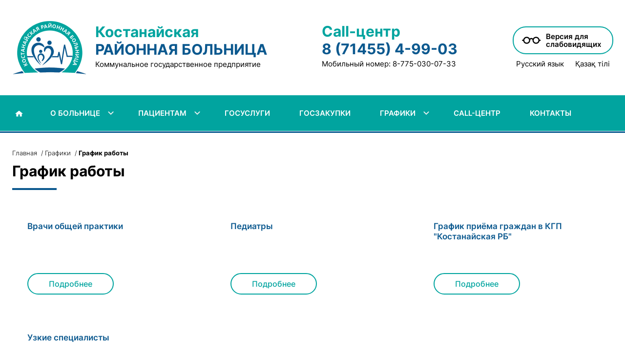

--- FILE ---
content_type: text/html; charset=UTF-8
request_url: https://kostanay-crb.kz/ru/grafiki/raboty
body_size: 3233
content:
<!DOCTYPE html><html>
<head>
<meta content="text/html; charset=UTF-8" http-equiv="Content-Type">
<meta name="viewport" content="width=device-width, initial-scale=1">
<link rel="stylesheet" href="/usertpl/css/style.css?r=2025-01-23-1" type="text/css">
<title>График работы |
                Графики |
                КОСТАНАЙСКАЯ РБ</title>
<script type="text/javascript">
                (function(m,e,t,r,i,k,a){m[i]=m[i]||function(){(m[i].a=m[i].a||[]).push(arguments)};
                m[i].l=1*new Date();
                for (var j = 0; j < document.scripts.length; j++) {if (document.scripts[j].src === r) { return; }}
                k=e.createElement(t),a=e.getElementsByTagName(t)[0],k.async=1,k.src=r,a.parentNode.insertBefore(k,a)})
                (window, document, "script", "https://mc.yandex.ru/metrika/tag.js", "ym");

                ym(92152789, "init", {
                clickmap:true,
                trackLinks:true,
                accurateTrackBounce:true
                });
            </script><noscript><div><img src="https://mc.yandex.ru/watch/92152789" style="position:absolute; left:-9999px;" alt=""></div></noscript>
<script async="" src="https://www.googletagmanager.com/gtag/js?id=G-W8NCY2HLG7"></script><script>
                window.dataLayer = window.dataLayer || [];
                function gtag(){dataLayer.push(arguments);}
                gtag('js', new Date());

                gtag('config', 'G-W8NCY2HLG7');
            </script>
</head>
<body>
<div class="sv-panel"><div class="wrap">
<div class="block">
<p class="caption">Размер шрифта</p>
<div class="option size">
<div class="item sv-select" id="sv-fontsize-small" style="background: url(/usertpl/i/sv-sprite.png) no-repeat 0px 0px;"></div>
<div class="item sv-select" id="sv-fontsize-normal" style="background: url(/usertpl/i/sv-sprite.png) no-repeat -50px 0px;"></div>
<div class="item sv-select" id="sv-fontsize-big" style="background: url(/usertpl/i/sv-sprite.png) no-repeat -100px 0px;"></div>
</div>
</div>
<div class="block">
<p class="caption">Цветовая схема</p>
<div class="option color">
<div class="item sv-select" id="sv-color-light" style="background: url(/usertpl/i/sv-sprite.png) no-repeat -200px 0px;"></div>
<div class="item sv-select" id="sv-color-dark" style="background: url(/usertpl/i/sv-sprite.png) no-repeat -250px 0px;"></div>
<div class="item sv-select" id="sv-color-blue" style="background: url(/usertpl/i/sv-sprite.png) no-repeat -150px 0px;"></div>
</div>
</div>
<div class="block">
<p class="caption">Межбуквенный интервал</p>
<div class="option spacing">
<div class="item sv-select" id="sv-spacing-normal" style="background: url(/usertpl/i/sv-sprite.png) no-repeat 0px -50px;"></div>
<div class="item sv-select" id="sv-spacing-medium" style="background: url(/usertpl/i/sv-sprite.png) no-repeat -100px -50px;"></div>
<div class="item sv-select" id="sv-spacing-big" style="background: url(/usertpl/i/sv-sprite.png) no-repeat -200px -50px;"></div>
</div>
</div>
<div class="block">
<p class="caption">Изображения</p>
<div class="option image">
<div class="item sv-select" id="sv-img-no" style="background: url(/usertpl/i/sv-sprite.png) no-repeat -300px 0px;"></div>
<div class="item sv-select" id="sv-img-yes" style="background: url(/usertpl/i/sv-sprite.png) no-repeat -300px -50px;"></div>
</div>
</div>
</div></div>
<div class="header gwrap flex">
<a class="logo" href="/ru"><div class="text-a">Костанайская</div>
<div class="text-b">Районная больница</div>
<div class="text-c">Коммунальное государственное предприятие</div></a><div class="call">
<div class="text-a">Call-центр</div>
<a href="tel:+77145549903" class="text-b">8 (71455) 4-99-03</a><div class="text-c">Мобильный номер: <a href="tel:+77750300733">8-775-030-07-33</a>
</div>
</div>
<div class="dops">
<div class="lowvis">Версия для слабовидящих</div>
<div class="langs text-c flex">
<div class="lang">Русский язык</div>
<a class="lang" href="/kz/grafiki/raboty">Қазақ тілі</a>
</div>
</div>
</div>
<div class="menu"><div class="list gwrap flex-st">
<div class="item mobile"><div class="t">
                            МЕНЮ
                        </div></div>
<a class="item home" href="/ru"><div class="t"></div></a><div class="item arrow" href="/ru/about">
<div class="t">О больнице</div>
<div class="sub">
<a class="sitem" href="/ru/about/poliklinika">О поликлинике</a><a class="sitem" href="/ru/about/protkor_ru">Противодействие коррупции</a><a class="sitem" href="/ru/about/nabsovet">Наблюдательный совет КГП "Костанайская РБ"</a><a class="sitem" href="/ru/corruption">Картограмма коррупции</a><a class="sitem" href="/ru/plan">Стратегический план</a><a class="sitem" href="/ru/korpupr">Корпоративное управление</a><a class="sitem" href="/ru/skola">Школы Здоровья</a><a class="sitem" href="/ru/blagodarnost">Благодарности</a><a class="sitem" href="/ru/vakansiya">Вакансии</a><a class="sitem" href="/ru/otchet">Отчеты</a><a class="sitem" href="/ru/video">Видео</a><a class="sitem" href="/ru/news">Новости</a>
</div>
</div>
<div class="item arrow" href="/ru/pacientam">
<div class="t">Пациентам</div>
<div class="sub">
<a class="sitem" href="/ru/strahovanie">Обязательное социальное медицинское страхование</a><a class="sitem" href="/ru/prava">Права и обязанности пациентов</a><a class="sitem" href="/ru/npa">НПА</a><a class="sitem" href="/ru/gurnal">Журнал Здоровья</a><a class="sitem" href="/ru/platnie">Платные услуги</a><a class="sitem" href="/ru/vaczhina">Вакцинация</a><a class="sitem" href="/ru/vopros-otvet">Вопрос-ответ</a>
</div>
</div>
<a class="item" href="/ru/gosuslugi"><div class="t">Госуслуги</div></a><a class="item" href="/ru/zakup"><div class="t">Госзакупки</div></a><div class="item arrow" href="/ru/grafiki">
<div class="t">Графики</div>
<div class="sub">
<a class="sitem" href="/ru/grafiki/raboty">График работы</a><a class="sitem" href="/ru/grafiki/degurstvo">График дежурств</a>
</div>
</div>
<a class="item" href="/ru/call"><div class="t">CALL-центр</div></a><a class="item" href="/ru/contacts"><div class="t">Контакты</div></a>
</div></div>
<div class="menu-line"></div>
<div class="gwrap">
<div class="way">
<a href="/ru">Главная</a>  /
                    <a href="/ru/grafiki">Графики</a>  /
                    <b>График работы</b>
</div>
<div class="section-title gtitle">График работы</div>
<div class="contentlist flex-st">
<div class="article-list">
<a class="title" href="/ru/grafiki/raboty/item-294">Врачи общей практики</a><a class="btn" href="/ru/grafiki/raboty/item-294">
                        Подробнее
                    </a>
</div>
<div class="article-list">
<a class="title" href="/ru/grafiki/raboty/item-293">Педиатры</a><a class="btn" href="/ru/grafiki/raboty/item-293">
                        Подробнее
                    </a>
</div>
<div class="article-list">
<a class="title" href="/ru/grafiki/raboty/item-4495">График приёма граждан в КГП "Костанайская РБ"</a><a class="btn" href="/ru/grafiki/raboty/item-4495">
                        Подробнее
                    </a>
</div>
<div class="article-list">
<a class="title" href="/ru/grafiki/raboty/item-4893">Узкие специалисты</a><a class="btn" href="/ru/grafiki/raboty/item-4893">
                        Подробнее
                    </a>
</div>
</div>
</div>
<div class="upfooter"><div class="gwrap flex">
<div class="block">
<div class="t">О больнице</div>
<div class="links">
<a class="link" href="/ru/about/poliklinika">О поликлинике</a><a class="link" href="/ru/about/protkor_ru">Противодействие коррупции</a><a class="link" href="/ru/about/nabsovet">Наблюдательный совет КГП "Костанайская РБ"</a><a class="link" href="/ru/corruption">Картограмма коррупции</a><a class="link" href="/ru/plan">Стратегический план</a><a class="link" href="/ru/korpupr">Корпоративное управление</a><a class="link" href="/ru/skola">Школы Здоровья</a><a class="link" href="/ru/blagodarnost">Благодарности</a><a class="link" href="/ru/vakansiya">Вакансии</a><a class="link" href="/ru/otchet">Отчеты</a><a class="link" href="/ru/video">Видео</a><a class="link" href="/ru/news">Новости</a>
</div>
</div>
<div class="block">
<div class="t">Пациентам</div>
<div class="links">
<a class="link" href="/ru/strahovanie">Обязательное социальное медицинское страхование</a><a class="link" href="/ru/prava">Права и обязанности пациентов</a><a class="link" href="/ru/npa">НПА</a><a class="link" href="/ru/gurnal">Журнал Здоровья</a><a class="link" href="/ru/platnie">Платные услуги</a><a class="link" href="/ru/vaczhina">Вакцинация</a><a class="link" href="/ru/vopros-otvet">Вопрос-ответ</a>
</div>
</div>
<div class="block">
<div class="t">Сервисы</div>
<div class="links">
<a class="link" href="https://lkp-kos.dmed.kz/" target="_blank">Запись к врачу на DamuMed</a><a class="link" href="/ru/nadom">Вызов врача на дом</a><a class="link" href="/ru/recall">Заказ обратного звонка</a><a class="link" href="/ru/recipe">Заказ рецепта на лекарства</a><a class="link" href="/ru/terr">Узнай свой участок</a><a class="link" href="/ru/osms">Узнай свой статус ОСМС</a><a class="link" href="/ru/vopros-otvet">Задать вопрос онлайн</a>
</div>
</div>
<div class="block withsoc">
<div>
<div class="t">Мы в соцсетях</div>
<div class="soc flex-st"><a class="item in" target="_blank" href="https://www.instagram.com/kost_crb/"></a></div>
</div>
<div>
<div class="line">Call-центр: <a href="tel:+7712449903">+7 (7124) 4-99-03</a>
</div>
<div class="line">
                                Служба поддержки:
                                <a href="tel:+77145549911">+7 (71455) 49911</a>,
                                <a href="tel:+77750204311">+7 775 020 4311</a>
</div>
<div class="line"> </div>
<div class="line">г. Тобыл, м-н Дорожник 11/1</div>
<div class="line">Пн-Пт с 08:00 до 20:00</div>
</div>
</div>
</div></div>
<div class="footer gwrap flex">
<div class="l">
                    КГП «Костанайская Районная больница»<br>
                    Все права защищены ©2013-2026</div>
<div class="r">
                    Разработка и поддержка<br>
                    Компания «<a href="//smartsite.kz" target="_blank">СмартСайт</a>»
                </div>
</div>
<div class="bg"><div class="pop msg">
<div class="title">
                        Сообщение сайта
                    </div>
<div class="content">
<div class="msg"></div>
<div class="closebtn btn">Закрыть</div>
</div>
</div></div>
<div class="loader"></div>
<script src="/js/jquery/3.1.1/jquery.js"></script><script src="/usertpl/plugin/owl.carousel/owl.carousel.js"></script><link rel="stylesheet" type="text/css" href="/usertpl/plugin/owl.carousel/assets/owl.carousel.css">
<script src="/usertpl/js/cookie.js"></script><script src="/usertpl/js/script.js?r=2024-08-27-1"></script><script src="/usertpl/js/sv.js"></script>
</body>
</html>


--- FILE ---
content_type: text/css
request_url: https://kostanay-crb.kz/usertpl/css/style.css?r=2025-01-23-1
body_size: 3652
content:
@charset "UTF-8";
* {
  box-sizing: border-box;
}
*::before, *::after {
  box-sizing: border-box;
}

.flex {
  display: flex;
  justify-content: space-between;
  flex-wrap: wrap;
}

.flex-st {
  display: flex;
  justify-content: flex-start;
  flex-wrap: wrap;
}

p {
  margin-top: 0;
}

a {
  color: inherit;
}

input, textarea, select, option {
  font-family: inherit;
  font-size: inherit;
}

:focus {
  outline: 0;
}

table {
  border-collapse: collapse;
}

body {
  padding: 0;
  margin: 0;
}

/* inter-100 - latin-ext_latin_cyrillic-ext_cyrillic */
@font-face {
  font-family: "Inter";
  font-style: normal;
  font-weight: 100;
  src: local(""), url("/usertpl/fonts/inter/inter-v12-latin-ext_latin_cyrillic-ext_cyrillic-100.woff2") format("woff2"), url("/usertpl/fonts/inter/inter-v12-latin-ext_latin_cyrillic-ext_cyrillic-100.woff") format("woff"); /* Chrome 6+, Firefox 3.6+, IE 9+, Safari 5.1+ */
}
/* inter-200 - latin-ext_latin_cyrillic-ext_cyrillic */
@font-face {
  font-family: "Inter";
  font-style: normal;
  font-weight: 200;
  src: local(""), url("/usertpl/fonts/inter/inter-v12-latin-ext_latin_cyrillic-ext_cyrillic-200.woff2") format("woff2"), url("/usertpl/fonts/inter/inter-v12-latin-ext_latin_cyrillic-ext_cyrillic-200.woff") format("woff"); /* Chrome 6+, Firefox 3.6+, IE 9+, Safari 5.1+ */
}
/* inter-300 - latin-ext_latin_cyrillic-ext_cyrillic */
@font-face {
  font-family: "Inter";
  font-style: normal;
  font-weight: 300;
  src: local(""), url("/usertpl/fonts/inter/inter-v12-latin-ext_latin_cyrillic-ext_cyrillic-300.woff2") format("woff2"), url("/usertpl/fonts/inter/inter-v12-latin-ext_latin_cyrillic-ext_cyrillic-300.woff") format("woff"); /* Chrome 6+, Firefox 3.6+, IE 9+, Safari 5.1+ */
}
/* inter-regular - latin-ext_latin_cyrillic-ext_cyrillic */
@font-face {
  font-family: "Inter";
  font-style: normal;
  font-weight: 400;
  src: local(""), url("/usertpl/fonts/inter/inter-v12-latin-ext_latin_cyrillic-ext_cyrillic-regular.woff2") format("woff2"), url("/usertpl/fonts/inter/inter-v12-latin-ext_latin_cyrillic-ext_cyrillic-regular.woff") format("woff"); /* Chrome 6+, Firefox 3.6+, IE 9+, Safari 5.1+ */
}
/* inter-500 - latin-ext_latin_cyrillic-ext_cyrillic */
@font-face {
  font-family: "Inter";
  font-style: normal;
  font-weight: 500;
  src: local(""), url("/usertpl/fonts/inter/inter-v12-latin-ext_latin_cyrillic-ext_cyrillic-500.woff2") format("woff2"), url("/usertpl/fonts/inter/inter-v12-latin-ext_latin_cyrillic-ext_cyrillic-500.woff") format("woff"); /* Chrome 6+, Firefox 3.6+, IE 9+, Safari 5.1+ */
}
/* inter-600 - latin-ext_latin_cyrillic-ext_cyrillic */
@font-face {
  font-family: "Inter";
  font-style: normal;
  font-weight: 600;
  src: local(""), url("/usertpl/fonts/inter/inter-v12-latin-ext_latin_cyrillic-ext_cyrillic-600.woff2") format("woff2"), url("/usertpl/fonts/inter/inter-v12-latin-ext_latin_cyrillic-ext_cyrillic-600.woff") format("woff"); /* Chrome 6+, Firefox 3.6+, IE 9+, Safari 5.1+ */
}
/* inter-700 - latin-ext_latin_cyrillic-ext_cyrillic */
@font-face {
  font-family: "Inter";
  font-style: normal;
  font-weight: 700;
  src: local(""), url("/usertpl/fonts/inter/inter-v12-latin-ext_latin_cyrillic-ext_cyrillic-700.woff2") format("woff2"), url("/usertpl/fonts/inter/inter-v12-latin-ext_latin_cyrillic-ext_cyrillic-700.woff") format("woff"); /* Chrome 6+, Firefox 3.6+, IE 9+, Safari 5.1+ */
}
/* inter-800 - latin-ext_latin_cyrillic-ext_cyrillic */
@font-face {
  font-family: "Inter";
  font-style: normal;
  font-weight: 800;
  src: local(""), url("/usertpl/fonts/inter/inter-v12-latin-ext_latin_cyrillic-ext_cyrillic-800.woff2") format("woff2"), url("/usertpl/fonts/inter/inter-v12-latin-ext_latin_cyrillic-ext_cyrillic-800.woff") format("woff"); /* Chrome 6+, Firefox 3.6+, IE 9+, Safari 5.1+ */
}
/* inter-900 - latin-ext_latin_cyrillic-ext_cyrillic */
@font-face {
  font-family: "Inter";
  font-style: normal;
  font-weight: 900;
  src: local(""), url("/usertpl/fonts/inter/inter-v12-latin-ext_latin_cyrillic-ext_cyrillic-900.woff2") format("woff2"), url("/usertpl/fonts/inter/inter-v12-latin-ext_latin_cyrillic-ext_cyrillic-900.woff") format("woff"); /* Chrome 6+, Firefox 3.6+, IE 9+, Safari 5.1+ */
}
/* SV */
.sv .sv-panel {
  display: block;
}

.sv #sv-yes {
  display: none;
}

.sv #sv-no {
  display: inline-block;
}

.sv .readTextAudio {
  display: flex;
}
.sv .btn {
  border-color: #000;
  color: #000;
}
.sv .gtitle::after {
  display: none;
}
.sv .header .logo {
  background: none;
  padding-left: 0;
}
.sv .header .text-a, .sv .header .text-b {
  color: #000;
}
.sv .header .dops .lowvis {
  border-color: #000;
}
.sv .menu {
  background: #000;
}
.sv .menu .item .sub {
  background: #000;
}
.sv .menu-line {
  background: #000;
}
.sv .popservice .list .item:nth-child(1) {
  background-color: #000;
}
.sv .popservice .list .item:nth-child(2) {
  background-color: #000;
}
.sv .popservice .list .item:nth-child(3) {
  background-color: #000;
}
.sv .popservice .list .item:nth-child(4) {
  background-color: #000;
}
.sv .popservice .list .item:nth-child(5) {
  background-color: #000;
}
.sv .popservice .list .item:nth-child(6) {
  background-color: #000;
}
.sv .popservice .list .item:nth-child(7) {
  background-color: #000;
}
.sv .popservice .list .item:nth-child(8) {
  background-color: #000;
}
.sv .pollinks {
  display: none;
}
.sv .news-list .title, .sv .file-list .title, .sv .article-list .title {
  color: #000;
}
.sv .upfooter {
  background: #000;
}
.sv .upfooter .soc {
  display: none;
}
.sv .mainindex .l {
  max-width: none;
}
.sv .mainindex .map {
  display: none;
}
.sv.sv_color_dark {
  background: #000;
  color: #fff;
}
.sv.sv_color_dark .header .text-a, .sv.sv_color_dark .header .text-b {
  color: #fff;
}
.sv.sv_color_light {
  /*
  .menu {
    color:#000;
    background: #fff;
    .item {
      .sub {
        background: #fff;
      }
    }
  }
  */
}
.sv.sv_color_light .upfooter {
  background: #fff;
  color: #000;
}
.sv.sv_color_blue {
  background: #2dbefe;
  color: #063462;
}
.sv.sv_color_blue .menu {
  background: #2dbefe;
  color: #063462;
}
.sv.sv_color_blue .menu .item .sub {
  background: #2dbefe;
}
.sv.sv_color_blue .upfooter {
  background: #2dbefe;
  color: #063462;
}
.sv.ls_medium {
  letter-spacing: 2px;
  word-spacing: 4px;
}
.sv.ls_big {
  letter-spacing: 4px;
  word-spacing: 8px;
}
.sv.fs_small {
  font-size: 12px;
  line-height: normal;
}
.sv.fs_big {
  font-size: 20px;
  line-height: normal;
}
.sv.sv_img_no .mainslider {
  display: none;
}
.sv img {
  filter: grayscale(100%);
}
.sv .mainslider .item {
  filter: grayscale(100%);
}

/* ВЕРСИЯ ДЛЯ СЛАБОВИДЯЩИХ */
.sv-panel {
  display: none;
  padding: 20px 25px 25px;
  background: #333;
  color: #fff;
}

.sv-panel .wrap {
  display: flex;
  flex-wrap: wrap;
  justify-content: space-between;
  align-items: center;
}

.sv-panel .block {
  text-align: center;
}

.sv-panel .caption {
  margin: 0 0 20px;
  font-size: 1.8rem;
  font-weight: bold;
}

.sv-panel .option {
  font-size: 1.6rem;
}

.sv-panel .option .item {
  display: inline-block;
  vertical-align: middle;
  margin: 0 7.5px;
  cursor: pointer;
}

.sv-panel .size .item,
.sv-panel .color .item,
.sv-panel .image .item {
  width: 50px;
  height: 50px;
}

.sv-panel .spacing .item {
  width: 100px;
  height: 50px;
}

.sv-toggle {
  width: 100%;
  text-align: right;
}

.sv-toggle .block {
  margin: 0 0 20px;
  padding: 0 20px;
  color: #000;
  cursor: pointer;
}

.sv-toggle span {
  display: inline-block;
  vertical-align: middle;
  font-size: 2rem;
  font-weight: bold;
  letter-spacing: 1px;
  text-transform: uppercase;
}

.sv-toggle img {
  display: inline-block;
  vertical-align: middle;
  width: 80px;
  margin: 0 0 0 20px;
}

#sv-yes {
  display: inline-block;
}

#sv-no {
  display: none;
}

body {
  font: 15px Inter;
  color: #000;
  background: #fff;
  line-height: 18px;
}

.gwrap {
  max-width: 1231px;
  width: 100%;
  margin: 0 auto;
}

.gtitle {
  font-weight: 700;
  font-size: 30px;
  line-height: 36px;
  margin: 0 0 58px;
  position: relative;
}
.gtitle.center {
  text-align: center;
}
.gtitle.center::after {
  left: calc(50% - 45px);
}
.gtitle::after {
  display: block;
  content: "";
  width: 91px;
  height: 4px;
  background: #0C598F;
  position: absolute;
  left: 0;
  top: calc(100% + 17px);
}

.invalid {
  border-color: red;
  box-shadow: 0 0 3px red;
}

.btn {
  display: inline-block;
  border: 2px solid #01A49F;
  line-height: 20px;
  padding: 10px 42px;
  border-radius: 27px;
  font-weight: 500;
  font-size: 16px;
  text-align: center;
  color: #01A49F;
  text-decoration: none;
  cursor: pointer;
  transition: 0.2s;
}
.btn:hover {
  opacity: 0.7;
}

.form {
  background: #F6F9F9;
  padding: 40px;
  border-radius: 5px;
}
.form .title {
  font-size: 18px;
  font-weight: 700;
  text-align: center;
}
.form label {
  display: block;
  margin: 0 0 20px;
}
.form label .t {
  font-weight: 600;
  margin: 0 0 3px;
}
.form label input, .form label textarea, .form label select {
  display: block;
  width: 100%;
  border: 1px solid #01A49F;
  padding: 10px 20px;
  border-radius: 5px;
}

.header {
  padding: 42px 0;
}
@media (max-width: 1231px) {
  .header {
    padding: 20px;
    justify-content: flex-start;
  }
}
.header a {
  text-decoration: none;
  transition: 0.2s;
}
.header a:hover {
  opacity: 0.7;
}
.header .text-a {
  font-style: normal;
  font-weight: 700;
  font-size: 30px;
  line-height: 36px;
  color: #01A49F;
}
@media (max-width: 1231px) {
  .header .text-a {
    font-size: 20px;
    line-height: normal;
  }
}
.header .text-b {
  font-style: normal;
  font-weight: 700;
  font-size: 30px;
  line-height: 36px;
  color: #0C598F;
  text-transform: uppercase;
}
@media (max-width: 1231px) {
  .header .text-b {
    font-size: 20px;
    line-height: normal;
  }
}
.header .text-c {
  margin: 4px 0 0;
}
.header .logo {
  background: url("/usertpl/i/logo.png") no-repeat left center/contain;
  min-height: 111px;
  padding: 5px 0 5px 170px;
}
@media (max-width: 1231px) {
  .header .logo {
    min-height: auto;
    padding: 5px 0 5px 120px;
    order: 1;
  }
}
@media (max-width: 1231px) {
  .header .logo .text-c {
    display: none;
  }
}
.header .call {
  padding: 4px 0;
}
@media (max-width: 1231px) {
  .header .call {
    order: 3;
    padding: 13px 0;
  }
}
@media (max-width: 1231px) {
  .header .call .text-c {
    display: none;
  }
}
.header .dops {
  padding: 12px 0 10px;
}
@media (max-width: 1231px) {
  .header .dops {
    width: 120px;
    order: 2;
  }
}
.header .dops .lowvis {
  border: 2px solid #01A49F;
  border-radius: 27px;
  height: 57px;
  padding: 11px 16px 10px 66px;
  font-weight: 600;
  font-size: 15px;
  line-height: 16px;
  width: 206px;
  background: url("/usertpl/i/lowvis.png") no-repeat 17px center;
  cursor: pointer;
  margin: 0 0 11px;
}
@media (max-width: 1231px) {
  .header .dops .lowvis {
    display: none;
  }
}
.header .dops .langs {
  padding: 0 7px;
}
@media (max-width: 1231px) {
  .header .dops .langs .lang {
    margin: 0 0 5px;
  }
}

.menu {
  color: #fff;
  background: #01A49F;
  margin: 0 0 1px;
}
@media (max-width: 1231px) {
  .menu {
    padding: 10px 20px;
  }
}
.menu .item {
  height: 73px;
  display: flex;
  text-decoration: none;
  font-weight: 600;
  text-transform: uppercase;
  position: relative;
  cursor: pointer;
  margin: 0 40px 0 0;
}
.menu .item:last-child {
  margin: 0;
}
@media (max-width: 1231px) {
  .menu .item {
    display: none;
    height: auto;
    padding: 5px;
    width: 100%;
    margin: 0 0 5px;
  }
}
.menu .item.mobile {
  display: none;
  width: 100%;
}
@media (max-width: 1231px) {
  .menu .item.mobile {
    display: flex;
  }
}
.menu .item.home .t {
  background: url("/usertpl/i/icon-home.png") no-repeat center;
  width: 28px;
  height: 28px;
}
.menu .item.home .t:hover {
  background-color: #0C598F;
}
.menu .item.arrow {
  padding: 0 18px 0 0;
}
.menu .item.arrow::after {
  content: "";
  display: block;
  position: absolute;
  right: 0;
  top: 33px;
  background: url("/usertpl/i/menu-arrow.svg");
  width: 12px;
  height: 7px;
}
@media (max-width: 1231px) {
  .menu .item.arrow::after {
    display: none;
  }
}
.menu .item.arrow.opened::after {
  transform: rotate(180deg);
}
.menu .item.arrow.opened .sub {
  display: block;
}
@media (max-width: 1231px) {
  .menu .item.arrow {
    padding: 5px;
  }
}
.menu .item .t {
  margin: auto;
  padding: 5px 10px;
  transition: 0.2s;
  border-radius: 5px;
}
.menu .item .t:hover {
  background-color: #0C598F;
}
.menu .item .sub {
  z-index: 5;
  position: absolute;
  top: calc(100% + 4px);
  left: -50px;
  background: #0C598F;
  padding: 28px 37px;
  border-radius: 0 0 5px 5px;
  width: 312px;
  display: none;
}
@media (max-width: 1231px) {
  .menu .item .sub {
    display: block;
    position: static;
    background: none;
    padding: 0 0 0 10px;
  }
}
.menu .item .sub .sitem {
  display: block;
  font-weight: 400;
  margin: 0 0 24px;
  text-decoration: none;
}
@media (max-width: 1231px) {
  .menu .item .sub .sitem {
    margin: 0;
    padding: 5px;
  }
}
.menu .item .sub .sitem:last-child {
  margin: 0;
}

.menu-line {
  height: 3px;
  background: #0C598F;
  margin: 0 0 32px;
}

.upfooter {
  background: #01A49F;
  padding: 50px 0 65px;
  color: #fff;
  margin: 40px 0 0;
  font-size: 14px;
}
@media (max-width: 1231px) {
  .upfooter {
    padding: 40px 20px 10px;
  }
}
.upfooter .gwrap {
  flex-wrap: nowrap;
}
@media (max-width: 1231px) {
  .upfooter .gwrap {
    flex-wrap: wrap;
  }
}
.upfooter a {
  text-decoration: none;
}
@media (max-width: 1231px) {
  .upfooter .block {
    width: 100%;
    margin: 0 0 40px;
  }
}
.upfooter .block.withsoc {
  display: flex;
  flex-direction: column;
  justify-content: space-between;
}
.upfooter .block.withsoc .t {
  margin: 0 0 19px;
}
@media (max-width: 1231px) {
  .upfooter .block.withsoc .soc {
    margin: 0 0 20px;
  }
}
.upfooter .block.withsoc .soc .item {
  display: block;
  margin: 0 8px 0 0;
  height: 30px;
  width: 33px;
  background: no-repeat center;
}
.upfooter .block.withsoc .soc .item.in {
  background-image: url("/usertpl/i/soc-in.png");
}
.upfooter .block.withsoc .soc .item.vk {
  background-image: url("/usertpl/i/soc-vk.png");
}
.upfooter .block.withsoc .soc .item.ok {
  background-image: url("/usertpl/i/soc-ok.png");
}
.upfooter .block.withsoc .soc .item.tg {
  background-image: url("/usertpl/i/soc-tg.png");
}
.upfooter .block.withsoc .soc .item.wa {
  background-image: url("/usertpl/i/soc-wa.png");
}
.upfooter .block .t {
  font-weight: 600;
  font-size: 17px;
  line-height: 21px;
  text-transform: uppercase;
  margin: 0 0 23px;
}
.upfooter .block .links .link {
  margin: 0 0 13px;
  display: block;
}
.upfooter .block .links .link:last-child {
  margin: 0;
}
.upfooter .block .line {
  margin: 0 0 13px;
}
.upfooter .block .line:last-child {
  margin: 0;
}

.footer {
  padding: 38px 0 39px;
  font-weight: 300;
  font-size: 14px;
}
@media (max-width: 1231px) {
  .footer {
    padding: 40px 20px;
  }
}
.footer a {
  text-decoration: none;
  transition: 0.2s;
}
.footer a:hover {
  opacity: 0.7;
}
@media (max-width: 1231px) {
  .footer .l {
    text-align: center;
    width: 100%;
  }
}
.footer .r {
  text-align: right;
}
@media (max-width: 1231px) {
  .footer .r {
    text-align: center;
    margin: 20px 0 0;
    width: 100%;
  }
}

.mainslider {
  margin: 0 auto 64px;
}
.mainslider .owl-carousel .owl-nav {
  position: absolute;
  top: 202px;
  width: 100%;
}
@media (max-width: 1231px) {
  .mainslider .owl-carousel .owl-nav {
    top: 70px;
  }
}
.mainslider .owl-carousel .owl-nav .owl-prev {
  background: url("/usertpl/i/slide-arrow-l.svg") no-repeat center #D9D9D9;
  width: 34px;
  height: 66px;
  border-radius: 0 5px 5px 0;
  position: absolute;
}
.mainslider .owl-carousel .owl-nav .owl-next {
  background: url("/usertpl/i/slide-arrow-l.svg") no-repeat center #D9D9D9;
  width: 34px;
  height: 66px;
  border-radius: 0 5px 5px 0;
  position: absolute;
  right: 0;
  transform: rotate(180deg);
}
.mainslider .item {
  display: block;
  height: 471px;
  background: no-repeat center/cover;
  border-radius: 5px;
}
@media (max-width: 1231px) {
  .mainslider .item {
    height: 200px;
  }
}

.popservice {
  background: #F6F9F9;
  padding: 43px 0;
}
@media (max-width: 1231px) {
  .popservice .list {
    justify-content: space-around;
  }
}
.popservice .list .item {
  margin: 0 0 20px;
  border-radius: 5px;
  width: 292px;
  padding: 29px 10px 29px 93px;
  text-decoration: none;
  font-weight: 600;
  font-size: 17px;
  line-height: 21px;
  text-transform: uppercase;
  color: #fff;
  transition: 0.2s;
}
.popservice .list .item:hover {
  opacity: 0.9;
}
.popservice .list .item:nth-child(1) {
  background: #457CA3 url("/usertpl/i/pop-service-1.svg") no-repeat 22px center;
}
.popservice .list .item:nth-child(2) {
  background: #3B9E9B url("/usertpl/i/pop-service-2.svg") no-repeat 27px center;
}
.popservice .list .item:nth-child(3) {
  background: #A4019D url("/usertpl/i/pop-service-3.svg") no-repeat 26px center;
}
.popservice .list .item:nth-child(4) {
  background: #48A84C url("/usertpl/i/pop-service-4.svg") no-repeat 24px center;
}
.popservice .list .item:nth-child(5) {
  background: #A24545 url("/usertpl/i/pop-service-5.svg") no-repeat 24px center;
}
.popservice .list .item:nth-child(6) {
  background: #64389B url("/usertpl/i/pop-service-6.svg") no-repeat 28px center;
}
.popservice .list .item:nth-child(7) {
  background: #A1A401 url("/usertpl/i/pop-service-7.svg") no-repeat 23px center;
}
.popservice .list .item:nth-child(8) {
  background: #378DB6 url("/usertpl/i/pop-service-8.svg") no-repeat 27px center;
}

.mainindex {
  padding: 40px 0 60px;
}
@media (max-width: 1231px) {
  .mainindex {
    padding: 40px 20px;
  }
}
.mainindex .l {
  max-width: 603px;
  width: 100%;
  font-size: 16px;
  line-height: 19px;
}
@media (max-width: 1231px) {
  .mainindex .l {
    margin: 0 0 20px;
  }
}
.mainindex .map {
  width: 602px;
  height: 575px;
  background: no-repeat center/cover;
}

.newsblock {
  padding: 43px 0 42px;
  background: #F6F9F9;
}
@media (max-width: 1231px) {
  .newsblock .list {
    justify-content: space-around;
  }
}

.news-list {
  background: #fff;
  padding: 27px 31px 31px;
  width: 399px;
  margin: 0 17px 20px 0;
  border-radius: 5px;
}
@media (max-width: 1231px) {
  .news-list {
    margin: 0 0 20px;
  }
}
.news-list:nth-child(3n) {
  margin: 0 0 20px;
}
.news-list .date {
  font-size: 16px;
  line-height: 19px;
  margin: 0 0 20px;
}
.news-list .title {
  font-weight: 600;
  font-size: 17px;
  line-height: 21px;
  min-height: 63px;
  margin: 0 0 43px;
  color: #0C598F;
  display: block;
  text-decoration: none;
}

.news-page {
  margin: 0 0 40px;
}
@media (max-width: 1231px) {
  .news-page {
    padding: 0 20px;
  }
}
.news-page .date {
  font-weight: 300;
  font-size: 13px;
  margin: 0 0 10px;
}

.article-list {
  background: #fff;
  padding: 27px 31px 31px;
  width: 399px;
  margin: 0 17px 20px 0;
  border-radius: 5px;
}
.article-list:nth-child(3n) {
  margin: 0 0 20px;
}
.article-list .title {
  font-weight: 600;
  font-size: 17px;
  line-height: 21px;
  min-height: 63px;
  margin: 0 0 43px;
  color: #0C598F;
  display: block;
  text-decoration: none;
}

.article-page {
  margin: 0 0 40px;
}
@media (max-width: 1231px) {
  .article-page {
    padding: 0 20px;
  }
}

.file-list {
  background: #fff;
  padding: 27px 31px 31px;
  width: 399px;
  margin: 0 17px 20px 0;
  border-radius: 5px;
}
.file-list:nth-child(3n) {
  margin: 0 0 20px;
}
.file-list .date {
  font-size: 16px;
  line-height: 19px;
  margin: 0 0 20px;
}
.file-list .title {
  font-weight: 600;
  font-size: 17px;
  line-height: 21px;
  min-height: 63px;
  margin: 0 0 43px;
  color: #0C598F;
  display: block;
  text-decoration: none;
}

.file-page {
  margin: 0 0 40px;
}
@media (max-width: 1231px) {
  .file-page {
    padding: 0 20px;
  }
}
.file-page .date {
  font-weight: 300;
  font-size: 13px;
  margin: 0 0 10px;
}
.file-page .link-download {
  display: inline-block;
  margin: 0 20px 20px 0;
}

.faq-list {
  width: 100%;
  padding: 20px 0;
  border-bottom: 1px solid #457CA3;
}
.faq-list:last-child {
  border: none;
}
.faq-list .faq_name span {
  font-weight: bold;
}
.faq-list .faq_answer {
  display: none;
  margin: 10px 0 0;
}
.faq-list .faq_toggle {
  display: inline-block;
  color: #01A49F;
  border-bottom: 1px dashed;
  cursor: pointer;
}
.faq-list .date {
  font-size: 13px;
  font-weight: 300;
  margin: 0 0 10px;
}

.banner-list {
  width: 212px;
  height: 142px;
  background: no-repeat center/contain;
  display: block;
}

.pollinks {
  padding: 45px 0 66px;
}
.pollinks .owl-carousel .owl-nav {
  position: absolute;
  top: 59px;
  width: 100%;
}
.pollinks .owl-carousel .owl-nav .owl-prev {
  background: url("/usertpl/i/slide-arrow-l.svg") no-repeat center/contain;
  width: 13px;
  height: 22px;
  position: absolute;
  left: -40px;
}
.pollinks .owl-carousel .owl-nav .owl-next {
  background: url("/usertpl/i/slide-arrow-l.svg") no-repeat center/contain;
  width: 13px;
  height: 22px;
  position: absolute;
  right: -40px;
  transform: rotate(180deg);
}
.pollinks .wrap {
  max-width: 1134px;
  width: 100%;
  margin: 0 auto;
}

.way {
  font-weight: 300;
  font-size: 13px;
  margin: 0 0 10px;
}
@media (max-width: 1231px) {
  .way {
    padding: 0 20px;
  }
}
.way a {
  text-decoration: none;
}

@media (max-width: 1231px) {
  .section-title {
    padding: 0 20px;
  }
  .section-title::after {
    left: 20px;
  }
}

@media (max-width: 1231px) {
  .section-list {
    padding: 0 20px;
  }
}
.section-list .section {
  margin: 0 20px 20px 0;
}

.section-descr {
  margin: 0 0 40px;
}
@media (max-width: 1231px) {
  .section-descr {
    padding: 0 20px;
  }
}

.paging {
  text-align: center;
  margin: 0 0 40px;
}
.paging .page {
  margin: 0 5px;
  border: 1px solid #0C598F;
  display: inline-block;
  padding: 5px 10px;
  text-decoration: none;
}
.paging .page.link {
  border-color: #01A49F;
}

@media (max-width: 1231px) {
  .contentlist {
    justify-content: space-around;
    padding: 0 20px;
  }
}

.bg {
  position: absolute;
  background: rgba(0, 0, 0, 0.5);
  top: 0;
  left: 0;
  height: 100%;
  width: 100%;
  z-index: 10;
  display: none;
}
.bg .pop {
  margin: auto;
  border-radius: 5px;
  max-width: 436px;
  width: 100%;
  display: none;
  position: absolute;
  text-align: center;
}
.bg .pop .title {
  background: #fff;
  font-size: 25px;
  font-weight: 800;
  line-height: 26px;
  padding: 35px 53px 0;
  border-radius: 5px 5px 0 0;
}
.bg .pop .content {
  padding: 35px 53px;
  border-radius: 0 0 5px 5px;
  background: #fff;
}
.bg .pop .content .msg {
  margin: 0 0 20px;
}
.bg .pop .content .btn {
  display: block;
  padding: 15px;
}

.loader {
  position: fixed;
  top: 0;
  left: 0;
  bottom: 0;
  right: 0;
  background: url("/usertpl/i/loader.svg") no-repeat center #000;
  display: none;
  opacity: 0.7;
  z-index: 15;
}

.readTextAudio {
  width: 50px;
  height: 50px;
  border-radius: 10px;
  background: #000 no-repeat center;
  cursor: pointer;
  display: none;
  align-items: center;
  justify-content: center;
}
.readTextAudio .icon {
  width: 30px;
  height: 30px;
  background: no-repeat center/contain;
}
.readTextAudio .icon.play {
  background-image: url("/usertpl/i/play.svg");
}
.readTextAudio .icon.waiting {
  background-image: url("/usertpl/i/in_progress_icon.svg");
}


--- FILE ---
content_type: application/javascript
request_url: https://kostanay-crb.kz/usertpl/js/sv.js
body_size: 817
content:
$(".header .dops .lowvis").click(function (){
    if($('body').hasClass('sv')) {
        svNo();
    } else {
        svYes();
    }
});

$('.sv-select').on('click', function() {
    var $this = $(this), role = $this.attr('id');
    console.log(role);

    switch ( role ) {
        case 'sv-no':              svNo(); break;
        case 'sv-yes':             svYes(); break;
        case 'sv-fontsize-small':  svFont('small'); break;
        case 'sv-fontsize-normal': svFont('normal'); break;
        case 'sv-fontsize-big':    svFont('big'); break;
        case 'sv-color-light':     svColor('light'); break;
        case 'sv-color-dark':      svColor('dark'); break;
        case 'sv-color-blue':      svColor('blue'); break;
        case 'sv-spacing-normal':  svSpacing('normal'); break;
        case 'sv-spacing-medium':  svSpacing('medium'); break;
        case 'sv-spacing-big':     svSpacing('big'); break;
        case 'sv-img-no':          svImgNo(); break;
        case 'sv-img-yes':         svImgYes(); break;
    }
});

if ( Cookies.get("sv") == "yes" ) {
    svYes();
    if ( Cookies.get("sv_font") == "small" )        svFont('small');
    if ( Cookies.get("sv_font") == "normal" )       svFont('normal');
    if ( Cookies.get("sv_font") == "big" )          svFont('big');
    if ( Cookies.get("sv_color") == "light" )       svColor('light');
    if ( Cookies.get("sv_color") == "dark" )        svColor('dark');
    if ( Cookies.get("sv_color") == "blue" )        svColor('blue');
    if ( Cookies.get("sv_spacing") == "normal" )    svSpacing('normal');
    if ( Cookies.get("sv_spacing") == "medium" )    svSpacing('medium');
    if ( Cookies.get("sv_spacing") == "big" )       svSpacing('big');
    if ( Cookies.get("sv_img") == "yes" )           svImgYes();
    if ( Cookies.get("sv_img") == "no" )            svImgNo();
}

/* Функция обработчик включения стилей */
function svYes(){
    $('body').addClass('sv');
    Cookies.set("sv", "yes", {expires: 365, path: '/'});
    $(".lowvis").text("Обычная версия сайта");
}

/* Функция обработчик отключения стилей */
function svNo(){
    Cookies.set("sv", null);
    Cookies.set("sv_font", null);
    Cookies.set("sv_img", null);
    Cookies.set("sv_color", null);
    Cookies.set("sv_spacing", null);
    window.location.reload();
}

/* Функция обработчик включения изображений */
function svImgYes(){
    if ( Cookies.get("sv") == "yes" ) {
        $('body').removeClass('sv_img_no');
        Cookies.set("sv_img", "yes", {expires: 365, path: '/'});
        return false;
    }
}

/* Функция обработчик отключения изображений */
function svImgNo(){
    if ( Cookies.get("sv") == "yes" ) {
        $('body').addClass('sv_img_no');
        Cookies.set("sv_img", "no", {expires: 365, path: '/'});
        return false;
    }
}

/* Функция обработчик изменения шрифта */
function svFont(size) {
    if ( Cookies.get("sv") == "yes" ) {
        var body = $('body');
        $.each(['fs_small', 'fs_normal', 'fs_big'], function(i, v) { body.removeClass(v); });
        body.addClass('fs_'+size);
        Cookies.set("sv_font", size, {expires: 365, path: '/'});
        return false;
    }
}

/* Функция обработчик изменения межбуквенного интервала */
function svSpacing(size) {
    if ( Cookies.get("sv") == "yes" ) {
        var body = $('body');
        $.each(['ls_normal', 'ls_medium', 'ls_big'], function(i, v) { body.removeClass(v); });
        body.addClass('ls_'+size);
        Cookies.set("sv_spacing", size, {expires: 365, path: '/'});
        return false;
    }
}

/* Функция обработчик изменения цвета */
function svColor(color) {
    if ( Cookies.get("sv") == "yes" ) {
        var body = $('body');
        $.each(['sv_color_light', 'sv_color_dark', 'sv_color_blue'], function(i, v) { body.removeClass(v); });
        body.addClass('sv_color_' + color);
        Cookies.set("sv_color", color, {expires: 365, path: '/'});
        return false;
    }
}

--- FILE ---
content_type: image/svg+xml
request_url: https://kostanay-crb.kz/usertpl/i/menu-arrow.svg
body_size: 929
content:
<svg width="12" height="7" viewBox="0 0 12 7" fill="none" xmlns="http://www.w3.org/2000/svg">
<path d="M2.119 0.499784L5.999 4.37978L9.879 0.499784C9.97158 0.407203 10.0815 0.333763 10.2025 0.283658C10.3234 0.233553 10.4531 0.207764 10.584 0.207764C10.7149 0.207764 10.8446 0.233553 10.9655 0.283658C11.0865 0.333763 11.1964 0.407203 11.289 0.499784C11.3816 0.592366 11.455 0.702277 11.5051 0.823241C11.5552 0.944205 11.581 1.07385 11.581 1.20478C11.581 1.33571 11.5552 1.46536 11.5051 1.58633C11.455 1.70729 11.3816 1.8172 11.289 1.90978L6.699 6.49978C6.60649 6.59249 6.4966 6.66604 6.37562 6.71622C6.25465 6.7664 6.12497 6.79223 5.994 6.79223C5.86303 6.79223 5.73335 6.7664 5.61237 6.71622C5.4914 6.66604 5.38151 6.59249 5.289 6.49978L0.698999 1.90978C0.606295 1.81727 0.532748 1.70738 0.482566 1.58641C0.432385 1.46544 0.406555 1.33575 0.406555 1.20478C0.406555 1.07382 0.432385 0.944134 0.482566 0.82316C0.532748 0.702187 0.606295 0.592298 0.698999 0.499784C1.089 0.119784 1.729 0.109784 2.119 0.499784Z" fill="#EBEFEF"/>
</svg>


--- FILE ---
content_type: application/javascript
request_url: https://kostanay-crb.kz/usertpl/js/script.js?r=2024-08-27-1
body_size: 1575
content:
$(document).ready(function(){

    $('.mainslider .wrap').owlCarousel({
        loop:true,
        items:1,
        autoplay:true,
        autoplayTimeout:4000,
        autoplayHoverPause:true,
        dots:false,
        nav:true,
        navText:false,
    });

    $('.pollinks .wrap').owlCarousel({
        loop:true,
        items:5,
        margin:20,
        autoplay:false,
        autoplayTimeout:4000,
        autoplayHoverPause:true,
        dots:false,
        nav:true,
        navText:false,
        responsive: {
            0: {
                items:2,
            },
            450: {
                items: 3,
            },
            600: {
                items: 4,
            },
            800: {
                items: 5,
            }
        }
    });

    $(".menu .item.mobile").click(function (){
        $(".menu .item").show();
        $(this).hide();
    });

    $(".js-faq-toggle").click(function (){
        let faq = $(this).parents('.faq-list');
        $(this).hide();
        $(faq).find('.faq_answer').show();
    });

    $(".form-faq .btn").click(function (){
        let form = $('.form-faq');
        let data = getFormData(form);
        let valid = true;
        if (data.name.length < 3) {
            valid = false
            $(form).find('.name').addClass('invalid');
        }
        if (data.question.length < 10) {
            valid = false
            $(form).find('.question').addClass('invalid');
        }
        if (valid) {
            loaderRun();
            goal('faq');
            $.ajax({
                type:"POST",
                url:"/action/faq",
                data:data,
                success:function(data){
                    loaderStop();
                    showNotification(data.message);
                    $(form).hide();
                }
            });

        }
    });

    $(".form-nadom .btn").click(function (){
        let form = $('.form-nadom');
        let data = getFormData(form);
        let valid = true;
        if (data.iin.length < 12) {
            valid = false
            $(form).find('.iin').addClass('invalid');
        }
        if (data.adr.length < 5) {
            valid = false
            $(form).find('.adr').addClass('invalid');
        }
        if (data.phone.length < 5) {
            valid = false
            $(form).find('.phone').addClass('invalid');
        }
        if (data.reason.length < 5) {
            valid = false
            $(form).find('.reason').addClass('invalid');
        }
        if (valid) {
            loaderRun();
            goal('nadom');
            $.ajax({
                type:"POST",
                url:"/action/nadom",
                data:data,
                success:function(data){
                    loaderStop();
                    showNotification(data.message);
                    $(form).hide();
                }
            });

        }
    });

    $(".form-recall .btn").click(function (){
        let form = $('.form-recall');
        let data = getFormData(form);
        let valid = true;
        if (data.iin.length < 12) {
            valid = false
            $(form).find('.iin').addClass('invalid');
        }
        if (data.phone.length < 5) {
            valid = false
            $(form).find('.phone').addClass('invalid');
        }
        if (data.reason.length < 5) {
            valid = false
            $(form).find('.reason').addClass('invalid');
        }
        if (valid) {
            loaderRun();
            goal('recall');
            $.ajax({
                type:"POST",
                url:"/action/recall",
                data:data,
                success:function(data){
                    loaderStop();
                    showNotification(data.message);
                    $(form).hide();
                }
            });

        }
    });

    $(".form-recipe .btn").click(function (){
        let form = $('.form-recipe');
        let data = getFormData(form);
        let valid = true;
        if (data.iin.length < 12) {
            valid = false
            $(form).find('.iin').addClass('invalid');
        }
        if (data.phone.length < 5) {
            valid = false
            $(form).find('.phone').addClass('invalid');
        }
        if (data.stuff.length < 5) {
            valid = false
            $(form).find('.stuff').addClass('invalid');
        }
        if (valid) {
            loaderRun();
            goal('recipe');
            $.ajax({
                type:"POST",
                url:"/action/recipe",
                data:data,
                success:function(data){
                    loaderStop();
                    showNotification(data.message);
                    $(form).hide();
                }
            });

        }
    });

    $("input,textarea").keyup(function(){
        if ($(this).val().length > 0) {
            $(this).removeClass("invalid");
        }
    });

    $(".js-getform").click(function (e) {
        let data = $(this).data();
        if (data.form == 'price') {
            let product = $(this).parents('tr').find('.title').text();
            $(".pop."+data.form).find('.product').val(product)
        }
        $(".bg").fadeIn(200).css('height',`${$('body').height()}px`);
        $(".pop").hide();
        $(".pop."+data.form).fadeIn(200).css({
            'top':$(window).scrollTop() + 100,
            'left': `calc(50% - ${$(".pop."+data.form).outerWidth() / 2}px)`
        });
        e.preventDefault();
    });
    $(".pop .close").click(function () {
        $(".bg").fadeOut(200);
        $(".pop").fadeOut(200);
    });
    $(".pop .closebtn").click(function () {
        $(".bg").fadeOut(200);
        $(".pop").fadeOut(200);
    });
    $(".bg").click(function () {
        $(".bg").fadeOut(200);
        $(".pop").fadeOut(200);
    });
    $(".pop").click(function (e) {
        e.stopPropagation();
    });
    $(".loader").click(function () {
        $(this).fadeOut(200);
    });


    $("a[href^=tel]").click(function(){
        var tel = $(this).attr("href");
        goal('clickphone',{phone:tel});
    });
    $("a[href^=mailto]").click(function(){
        var mail = $(this).attr("href");
        goal('clickmail',{mail:mail});
    });

    $(".menu .item.arrow").click(function (){
        $(this).toggleClass('opened');
    });

    var readTextAudio = document.createElement("audio");
    readTextAudio.volume = 1;
    readTextAudio.autoPlay = false;
    readTextAudio.controls = false;
    document.querySelector('body').appendChild(readTextAudio);

    $(".readTextAudio").click(function () {
        let text = $(this).data('text');
        let elem = $(this);
        $(elem).find('.icon').addClass('waiting');
        fetch('https://api.tilqazyna.kz/api/tts', {
            method: 'POST',
            body: JSON.stringify({text: text, voice: "kk-er1.onnx"})
        })
            .then(response => response.blob())
            .then(blob => {
                $(elem).find('.icon').removeClass('waiting');
                let url = window.URL.createObjectURL(blob);
                readTextAudio.src = url;
                readTextAudio.play();
            })
            .catch(
                error => {
                    console.error('Error:', error);
                    $(elem).find('.icon').removeClass('waiting');
                }
            );
    });


});


function goal(name,params) {
    if (window.gtag && window.ym) {
        if (!params) {params = {}}
        ym(11111111111111111111111111111111111111111111111111111111, 'reachGoal',name,params);
        gtag('event',name,params);
    } else {
        console.log('С целями что-то не так.');
    }
}

function getFormData(source) {
    var data = {loadview:'ajax'};
    $(source).find('input,textarea, select').each(function () {
        data[this.name] = this.value;
    });
    return data;
}

function loaderRun() {
    $('.loader').fadeIn(250).css('display','flex');
}
function loaderStop() {
    $('.loader').fadeOut(250);
}

function showNotification(msg,closeBtn = true) {
    $(".bg").fadeIn(200).css('height',`${$('body').height()}px`);
    $(".pop").hide();
    $(".pop.msg .content .msg").html(msg);
    if (!closeBtn) {
        $(".pop.msg .closebtn").remove();
    }
    $(".bg").fadeIn().css("display","flex");
    $(".pop.msg").fadeIn().css({
        'top':$(window).scrollTop() + 100,
        'left': `calc(50% - ${$(".pop.msg").width() / 2}px)`
    });
}
